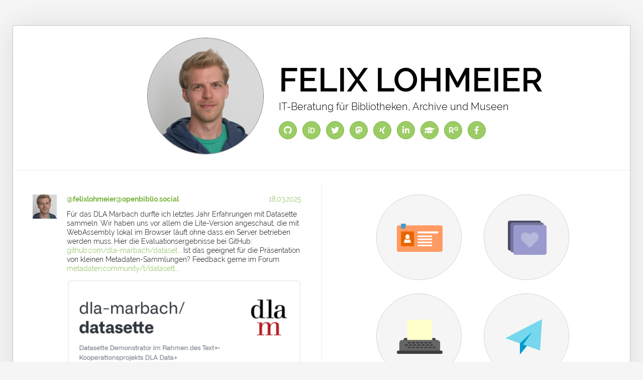

--- FILE ---
content_type: text/html; charset=utf-8
request_url: https://felixlohmeier.de/
body_size: 2439
content:
<!DOCTYPE html>
<!--[if lt IE 7 ]><html class="ie ie6" lang="de"> <![endif]-->
<!--[if IE 7 ]><html class="ie ie7" lang="de"> <![endif]-->
<!--[if IE 8 ]><html class="ie ie8" lang="de"> <![endif]-->
<!--[if (gte IE 9)|!(IE)]><!-->
<html lang="de"> <!--<![endif]-->

<head>
    <meta charset="utf-8" />
    <title>Felix Lohmeier</title>
    <meta name="author" content="Felix Lohmeier" />
    <meta name="keywords" content="felix,lohmeier,bibliotheken,archive,museen,beratung,it,open,culture,consulting,innovation" />
    <meta name="description" content="Persönliche Webseite von Felix Lohmeier" />
    <meta name="viewport" content="width=device-width, initial-scale=1, maximum-scale=1" />
    <meta name="referrer" content="no-referrer">
    <meta http-equiv="Content-Security-Policy" content="default-src 'self'">
    <!-- Font Awesome -->
    <link type="text/css" media="all" href="assets/fonts/font-awesome/css/all.min.css" rel="stylesheet" />
    <!-- Font Raleway -->
    <link type="text/css" media="all" href="assets/fonts/raleway/raleway.css" rel="stylesheet" />
    <!-- Libs CSS -->
    <link type="text/css" media="all" href="assets/css/bootstrap.min.css" rel="stylesheet" />
    <!-- Animate CSS -->
    <link type="text/css" media="all" href="assets/css/animate.css" rel="stylesheet" />
    <!-- Template CSS -->
    <link type="text/css" media="all" href="assets/css/style.css" rel="stylesheet" />
    <link href="assets/css/color-green.css" rel="stylesheet" type="text/css" data-color="color-green" media="all" id="stylesheet-new">
    <!-- Responsive CSS -->
    <link type="text/css" media="all" href="assets/css/respons.css" rel="stylesheet" />
    <!-- Favicons -->
    <link rel="shortcut icon" href="favicon.ico" type="image/x-icon">
</head>
<body>

<!-- Load page -->
<div class="animationload">
    <div class="loader"></div>
</div>
<!-- End load page -->

<div id="wraper">

    <!-- Start Home-header section -->
    <section class="home-header border-bottom padding-block">
        <!-- start container -->
        <div class="container">
            <!-- start row -->
            <div class="row">
                <div class="col-xs-12 col-sm-5 col-lg-5 text-right">
                    <!-- photo -->
                    <div class="foto">
                        <img src="./felix-lohmeier.png" alt="Felix Lohmeier">
                    </div>
                    <!-- end photo -->
                </div>
                <div class="col-xs-12 col-sm-7 col-lg-7">
                    <!-- Name -->
                    <h1 class="title">Felix Lohmeier</h1>
                    <!-- Profession -->
                    <h3 class="sub-title">IT-Beratung für Bibliotheken, Archive und Museen</h3>
                    <!-- social icon -->
                    <div class="social">
                        <ul class="animated" data-animation="fadeIn" data-animation-delay="600">
                            <!-- social icons -->
                            <li><a class="ukie-icons hover-animate" href="https://github.com/felixlohmeier" target="_blank"><i class="fab fa-github"></i></a></li>
                            <li><a class="ukie-icons hover-animate" href="https://orcid.org/0000-0003-3375-4362" target="_blank"><b>i</b><small><b>D</b></small></a></li>
                            <li><a class="ukie-icons hover-animate" href="https://twitter.com/felixlohmeier" target="_blank"><i class="fab fa-twitter"></i></a></li>
                            <li><a class="ukie-icons hover-animate" href="https://openbiblio.social/@felixlohmeier" target="_blank"><i class="fab fa-mastodon"></i></a></li>
                            <li><a class="ukie-icons hover-animate" href="https://www.xing.com/profile/Felix_Lohmeier" target="_blank"><i class="fab fa-xing"></i></a></li>
                            <li><a class="ukie-icons hover-animate" href="https://www.linkedin.com/in/felixlohmeier" target="_blank"><i class="fab fa-linkedin-in"></i></a></li>
                            <li><a class="ukie-icons hover-animate" href="https://scholar.google.de/citations?user=MtumOYYAAAAJ" target="_blank"><i class="fas fa-graduation-cap"></i></a></li>
                            <li><a class="ukie-icons hover-animate" href="https://www.researchgate.net/profile/Felix_Lohmeier2" target="_blank"><b>Rᴳ</b></a></li>
                            <li><a class="ukie-icons hover-animate" href="https://www.facebook.com/felixlohmeier82" target="_blank"><i class="fab fa-facebook-f"></i></a></li>
                        </ul>
                    </div>
                    <!-- end social icon -->
                </div>
            </div>
            <!-- end row -->
        </div>
        <!-- end container -->
    </section>
    <!-- End Home-header section -->

    <!-- Start Menu section -->
    <nav class="menu-style1">
        <!-- start container -->
        <div class="container">
            <!-- start row -->
            <div class="row">
                <div class="col-xs-12 col-sm-6 col-lg-6 padding-block text-center">

                    <!-- Start Mastodon -->
                    <div class="mastodon-block">
                        <div>
                            <!-- Link zum Beitrag und Datum einfügen -->
                            <a class="mastodon-time" href="https://openbiblio.social/@felixlohmeier/114183799625052399" target="_blank">18.03.2025</a>
                            <div class="mastodon-avatar">
                                <img width="48" height="48" alt="" src="./assets/img/toots/avatar.png" />
                            </div>
                            <div class="mastodon-username">
                                <a class="mastodon-username" href="https://openbiblio.social/@felixlohmeier" target="_blank">@felixlohmeier@openbiblio.social</a>
                            </div>
                        </div>
                        <div>
                            <!-- Inhalt des Beitrags (Seitenquelltext) einfügen -->
                            <p>Für das DLA Marbach durfte ich letztes Jahr Erfahrungen mit Datasette sammeln. Wir haben uns vor allem die Lite-Version angeschaut, die mit WebAssembly lokal im Browser läuft ohne dass ein Server betrieben werden muss. Hier die Evaluationsergebnisse bei GitHub: <a href="https://github.com/dla-marbach/datasette" target="_blank" rel="nofollow noopener noreferrer" translate="no" class="status-link unhandled-link" title="https://github.com/dla-marbach/datasette"><span class="invisible">https://</span><span class="ellipsis">github.com/dla-marbach/dataset</span><span class="invisible">te</span></a>. Ist das geeignet für die Präsentation von kleinen Metadaten-Sammlungen? Feedback gerne im Forum <a href="https://metadaten.community/t/datasette-lite-fuer-webpraesentation-von-metadaten/705" target="_blank" rel="nofollow noopener noreferrer" translate="no" class="status-link unhandled-link" title="https://metadaten.community/t/datasette-lite-fuer-webpraesentation-von-metadaten/705"><span class="invisible">https://</span><span class="ellipsis">metadaten.community/t/datasett</span><span class="invisible">e-lite-fuer-webpraesentation-von-metadaten/705</span></a>.</p>
                        </div>
                        <div>
                            <p>
                                <!-- Vorschaubild in assets/img/toots/ ablegen und einfügen -->
                                <a href="https://github.com/dla-marbach/datasette" target="_blank">
                                <img width="100%" src="./assets/img/toots/dla-datasette.png">
                                </a>
                            </p>
                        </div>
                    </div>
                    <!-- End Mastodon -->

                </div>
                <div class="col-xs-12 col-sm-6 col-lg-6 padding-block border-left">

                    <!-- start menu block (resume) -->
                    <a href="lebenslauf.html" class="menu-li">
                        <!-- img menu block -->
                        <span class="foto">
                            <img src="./assets/img/menu/profile.png" class="menu-img" data-img-name="profile" alt="Lebenslauf">
                        </span>
                        <!-- name menu block -->
                        <span class="name">Tabellarischer Lebenslauf</span>
                    </a>
                    <!-- end menu block (resume) -->

                    <!-- start menu block (portfolio) -->
                    <a href="praesentationen.html" class="menu-li">
                        <!-- img menu block -->
                        <span class="foto">
                            <img src="./assets/img/menu/portfolio.png" class="menu-img" data-img-name="portfolio" alt="Präsentationen">
                        </span>
                        <!-- name menu block -->
                        <span class="name">Präsentationen</span>
                    </a>
                    <!-- end menu block (portfolio) -->

                    <!-- start menu block (blog) -->
                    <a href="publikationen.html" class="menu-li">
                        <!-- img menu block -->
                        <span class="foto">
                            <img src="./assets/img/menu/blog.png" class="menu-img" data-img-name="blog" alt="Publikationen">
                        </span>
                        <!-- name menu block -->
                        <span class="name">Publikationen</span>
                    </a>
                    <!-- end menu block (portfolio) -->

                    <!-- start menu block (contact) -->
                    <a href="kontakt.html" class="menu-li">
                        <!-- img menu block -->
                        <span class="foto">
                            <img src="./assets/img/menu/contact.png" class="menu-img" data-img-name="contact" alt="Kontakt">
                        </span>
                        <!-- name menu block -->
                        <span class="name">Kontakt</span>
                    </a>
                    <!-- end menu block (contact) -->
                </div>
            </div>
            <!-- end row -->
        </div>
        <!-- end container -->
    </nav>
    <!-- End Menu section -->

    <!-- Start Footer section -->
    <footer class="footer">
        <!-- start container -->
        <div class="container">
            <!-- start row -->
            <div class="row text-center">
                <!-- start phone number -->
                <div class="col-xs-12 col-sm-6 col-lg-3">
                    <a href="tel:+49-179-6605650" class="hover-animate">
                        <span class="ukie-icons"><i class="fas fa-phone"></i></span>+49 (0)179 6605650
                    </a>
                </div>
                <!-- end phone number -->
                <!-- start email -->
                <div class="col-xs-12 col-sm-6 col-lg-3">
                    <a href="mailto:mail@felixlohmeier.de" class="hover-animate">
                        <span class="ukie-icons hover-animate"><i class="fas fa-paper-plane"></i></span>mail@felixlohmeier.de
                    </a>
                </div>
                <!-- end email -->
                <!-- start address -->
                <div class="col-xs-12 col-sm-6 col-lg-3">
                    <a href="geo:53.2650;9.8495" class="hover-animate">
                        <span class="ukie-icons hover-animate"><i class="fas fa-map-marker-alt"></i></span>Handeloher Str. 50c, Handeloh
                    </a>
                </div>
                <!-- end address -->
                <!-- start Copyright -->
                <div class="col-xs-12 col-sm-6 col-lg-3">
                        <a href="kontakt.html" class="hover-animate">
                            <span class="ukie-icons hover-animate"><i class="fas fa-home"></i></span>Impressum/Datenschutz
                        </a>
                </div>
                <!-- end Copyright -->
            </div>
            <!-- end row -->
        </div>
        <!-- end container -->
    </footer>
    <!-- End Footer section -->

</div>

<!-- Scroll to Top -->
<a href="#" class="btn scrollToTop"><i class="fas fa-angle-up"></i></a>
<!-- End Scroll to Top -->

<!-- Scripts -->
<script src="assets/js/jquery-1.11.2.min.js" type="text/javascript"></script>
<script src="assets/js/jquery.appear.js" type="text/javascript"></script>
<script src="assets/js/scripts.js" type="text/javascript"></script>

</body>
</html>


--- FILE ---
content_type: text/css; charset=utf-8
request_url: https://felixlohmeier.de/assets/fonts/raleway/raleway.css
body_size: -77
content:
/* raleway-300 - latin */
@font-face {
  font-family: 'Raleway';
  font-style: normal;
  font-weight: 300;
  src: url('raleway-v12-latin-300.eot'); /* IE9 Compat Modes */
  src: local('Raleway Light'), local('Raleway-Light'),
       url('raleway-v12-latin-300.eot?#iefix') format('embedded-opentype'), /* IE6-IE8 */
       url('raleway-v12-latin-300.woff2') format('woff2'), /* Super Modern Browsers */
       url('raleway-v12-latin-300.woff') format('woff'), /* Modern Browsers */
       url('raleway-v12-latin-300.ttf') format('truetype'), /* Safari, Android, iOS */
       url('raleway-v12-latin-300.svg#Raleway') format('svg'); /* Legacy iOS */
}

/* raleway-regular - latin */
@font-face {
  font-family: 'Raleway';
  font-style: normal;
  font-weight: 400;
  src: url('raleway-v12-latin-regular.eot'); /* IE9 Compat Modes */
  src: local('Raleway'), local('Raleway-Regular'),
       url('raleway-v12-latin-regular.eot?#iefix') format('embedded-opentype'), /* IE6-IE8 */
       url('raleway-v12-latin-regular.woff2') format('woff2'), /* Super Modern Browsers */
       url('raleway-v12-latin-regular.woff') format('woff'), /* Modern Browsers */
       url('raleway-v12-latin-regular.ttf') format('truetype'), /* Safari, Android, iOS */
       url('raleway-v12-latin-regular.svg#Raleway') format('svg'); /* Legacy iOS */
}

/* raleway-500 - latin */
@font-face {
  font-family: 'Raleway';
  font-style: normal;
  font-weight: 500;
  src: url('raleway-v12-latin-500.eot'); /* IE9 Compat Modes */
  src: local('Raleway Medium'), local('Raleway-Medium'),
       url('raleway-v12-latin-500.eot?#iefix') format('embedded-opentype'), /* IE6-IE8 */
       url('raleway-v12-latin-500.woff2') format('woff2'), /* Super Modern Browsers */
       url('raleway-v12-latin-500.woff') format('woff'), /* Modern Browsers */
       url('raleway-v12-latin-500.ttf') format('truetype'), /* Safari, Android, iOS */
       url('raleway-v12-latin-500.svg#Raleway') format('svg'); /* Legacy iOS */
}

/* raleway-600 - latin */
@font-face {
  font-family: 'Raleway';
  font-style: normal;
  font-weight: 600;
  src: url('raleway-v12-latin-600.eot'); /* IE9 Compat Modes */
  src: local('Raleway SemiBold'), local('Raleway-SemiBold'),
       url('raleway-v12-latin-600.eot?#iefix') format('embedded-opentype'), /* IE6-IE8 */
       url('raleway-v12-latin-600.woff2') format('woff2'), /* Super Modern Browsers */
       url('raleway-v12-latin-600.woff') format('woff'), /* Modern Browsers */
       url('raleway-v12-latin-600.ttf') format('truetype'), /* Safari, Android, iOS */
       url('raleway-v12-latin-600.svg#Raleway') format('svg'); /* Legacy iOS */
}

/* raleway-700 - latin */
@font-face {
  font-family: 'Raleway';
  font-style: normal;
  font-weight: 700;
  src: url('raleway-v12-latin-700.eot'); /* IE9 Compat Modes */
  src: local('Raleway Bold'), local('Raleway-Bold'),
       url('raleway-v12-latin-700.eot?#iefix') format('embedded-opentype'), /* IE6-IE8 */
       url('raleway-v12-latin-700.woff2') format('woff2'), /* Super Modern Browsers */
       url('raleway-v12-latin-700.woff') format('woff'), /* Modern Browsers */
       url('raleway-v12-latin-700.ttf') format('truetype'), /* Safari, Android, iOS */
       url('raleway-v12-latin-700.svg#Raleway') format('svg'); /* Legacy iOS */
}


--- FILE ---
content_type: text/css; charset=utf-8
request_url: https://felixlohmeier.de/assets/css/style.css
body_size: 4483
content:
/* ==============================================

Template: ukieCard
Version: 1.0+Mastodon
Author:	Ukieweb, FL

    - General setting
    - Home header
    - Menu section
      - Mastodon (FL, 8.4.2019)
    - Footer section
    - Home section
    - Content
    - Skills section
    - Portfolio
    - Contact
    - Info
    - Pricing
    - Total numbers
    - Animationload
    - Animated setting

================================================ */

/* ------------------
    General setting
--------------------*/
*{
    font-family: 'Raleway', Helvetica, Arial, sans-serif;
    font-weight: 300;
}
body {
    font-size: 16px;
    line-height: 24px;
    margin: 0 auto;
}
h1, h2, h3, h4, h5, h6{
    font-weight: 600;
}
h1 {
    font-size: 66px;
    line-height: 72px;
    margin-top: 48px;
    margin-bottom: 24px;
}
h2 {
    font-size: 41px;
    line-height: 48px;
    margin-top: 48px;
    margin-bottom: 24px;
}
h3 {
    font-size: 20px;
    line-height: 28px;
    margin-top: 24px;
    margin-bottom: 24px;
}
h4 {
    font-size: 16px;
    line-height: 24px;
    margin-top: 24px;
    margin-bottom: 24px;
}
p, ul, ol, pre, table, blockquote {
    margin-top: 12px;
    margin-bottom: 12px;
}
hr {
    border: 1px solid;
    margin: -1px 0;
}
ul ul, ol ol, ul ol, ol ul {
    margin-top: 0;
    margin-bottom: 0;
}
b, strong, em, small, code {
    line-height: 1;
}
table{
    margin: 0;
    padding: 0;
}
sup, sub {
    vertical-align: baseline;
    position: relative;
    top: -0.4em;
}
sub {
    top: 0.4em;
}
a{
    text-decoration: none;
    outline: none;
}
a:hover, a:visited, a:focus, a:active{
    text-decoration: none;
    outline: none;
}
.container {
    padding-right: 0px;
    padding-left: 0px;
}
.hover-animate{
    cursor: pointer;
    -webkit-transition: all 0.5s ease-in-out;
    -moz-transition: all 0.5s ease-in-out;
    -ms-transition: all 0.5s ease-in-out;
    -o-transition: all 0.5s ease-in-out;
    transition: all 0.5s ease-in-out;
}
.text-right{
    text-align: right;
}
.text-left{
    text-align: left;
}
.text-center{
    text-align: center;
}
.font-weight-m{
    font-weight: 500;
}
.social ul{
    padding: 0;
    margin: 12px 0;
}
.social li{
    display: inline-block;
    list-style: none;
}
.ukie-icons {
    display: inline-block;
    font-size: 16px;
    width: 36px;
    height: 36px;
    line-height: 36px;
    text-align: center;
    margin: 0px 7px 7px;
    border-radius: 50%;
    border-style: solid;
    border-width: 1px;
}
.ukie-icons:first-child{
    margin-left: 0px;
}
.ukie-icons:hover{
}
.ukie-icons:visited{
}
.btn{
    border-style: solid;
    border-width: 1px;
    padding: 0px 20px;
    line-height: 38px;
    font-size: 16px;
    border-radius: 50px;
    margin-right: 10px;
    margin-top: 10px;
}
.width-td{
    width: 100px;
}
.width-td1{
    width: 150px;
}
.title-resume{
    margin-bottom: 30px;
}
.title-contact{
    margin-bottom: 30px;
}
.title-blog{
    margin-bottom: 0px;
}
.btn:hover{
}
.btn-color{
}
.btn-color:hover{
}
.block-borderless{
    width: 100%;
    padding: 30px;
}
.block-borderless table{
    width: 100%;
}
.block-borderless table td{
    line-height: 16px;
    padding-bottom: 18px;
}
.block-grey{
    width: 100%;
    border-style: solid;
    border-width: 1px;
    padding: 30px;
}
.block-grey table{
    width: 100%;
}
.block-grey table td{
    line-height: 16px;
    padding-bottom: 18px;
}
.border-bottom{
    border-bottom-width: 1px;
    border-bottom-style: solid;
}
.border-top{
    border-top-width: 1px;
    border-top-style: solid;
}
.border-left{
    border-left-width: 1px;
    border-left-style: solid;
}
.border-right{
    border-right-width: 1px;
    border-right-style: solid;
}
.padding-block{
    padding-top: 24px;
    padding-bottom: 24px;
}
#wraper{
    border-width: 1px;
    border-style: solid;
    margin: 50px auto;
    width: 1230px;
}
.scrollToTop {
    width: 40px;
    height: 40px;
    padding: 0;
    line-height: 40px;
    text-align: center;
    position: fixed;
    bottom: 100px;
    right: 0px;
    display: none;
}


/* ------------------
    Home header
--------------------*/
.home-header .foto{
    border-radius: 50%;
    border-width: 1px;
    border-style: solid;
    width: 232px;
    height: 232px;
    overflow: hidden;
    display: inline-block;
}
.home-header .foto img{
    width: 232px;
    height: 232px;
}
.home-header .title{
    text-transform: uppercase;
    margin-bottom: 0;
}
.home-header .sub-title{
    font-weight: 300;
    margin: 0;
    line-height: 34px;
}
.home-header  .full-length-photo{
    margin-top: 24px;
}


/* ------------------
    Menu section
--------------------*/
.menu{
    padding: 48px 0;
    text-align: center;
}
.menu .menu-li{
    display: inline-block;
    width: 170px;
    margin-left: 20px;
    margin-right: 20px;
}
.menu .menu-li .foto {
    display: block;
}
.menu .menu-li .name{
    text-underline: none;
    margin-top: 13px;
    display: block;
}

.menu-style1{
    padding: 24px 0 24px 0;
    text-align: center;
}
.menu-style1 .menu-li{
    display: inline-block;
    position: relative;
    width: 170px;
    height: 170px;
    margin-left: 20px;
    margin-right: 20px;
    margin-bottom: 20px;
    overflow: hidden;
    border-style: solid;
    border-width: 1px;
    border-radius: 50%;
    border-color: #cccccc;
}
.menu-style1 .menu-li .name{
    text-underline: none;
    top: 0px;
    padding-top: 75px;
    display: block;
    text-align: center;
    width: 170px;
    height: 170px;
    font-size: 21px;
    z-index: 3;
}
.menu-style1 .menu-li .foto{
    display: block;
    overflow: hidden;
    z-index: 4;
    position: relative;
    -webkit-transition: all 0.5s ease-in-out;
    -moz-transition: all 0.5s ease-in-out;
    -ms-transition: all 0.5s ease-in-out;
    -o-transition: all 0.5s ease-in-out;
    transition: all 0.5s ease-in-out;
}
.menu-style1 .menu-li:hover .foto{
    margin-top: -172px;
}

.small-menu{
    margin: 125px 0 40px;
    position: relative;
}
.small-menu .arrow{
    background: url("../img/arrow.png") left top no-repeat;
    width: 300px;
    height: 200px;
    position: absolute;
    top: -35px;
    left: 95px;
}
.small-menu .open-menu{
    font-family: "The Girl Next Door";
    position: absolute;
    font-size: 30px;
    top: 40px;
    left: 130px;;
}
.icons-menu {
    height: 100px;
    margin: 0 auto;
    -webkit-filter: url("#goo");
    position: relative;
}
.icons-menu-button,
.icons-menu-toggle-button {
    position: absolute;
    display: inline-block;
    left: 0;
    top: 0;
    border-radius: 50%;
    width: 70px;
    height: 70px;
    line-height: 70px;
    margin-left: 0;
    margin-top: 0;
    text-align: center;
    border: none;
    outline: none;
}
.icons-menu-button {
    font-size: 30px;
    -webkit-transform: scale(0.95, 0.95);
    transform: scale(0.95, 0.95);
}
a.icons-menu-button {
    border-style: solid;
    border-width: 1px;
}
a.icons-menu-button:hover,
a.icons-menu-button:focus,
.icons-menu-toggle-button:hover{
    border-style: solid;
    border-width: 1px;
}
.icons-menu-toggle-button {
    z-index: 9;
    border-style: solid;
    border-width: 1px;
    font-size: 20px;
}
.icons-menu-items {
    list-style-type: none;
    padding: 0;
    margin: 0;
}
.icons-menu-item {
    display: inline-block;
}


/* ------------------
    Mastodon
    FL, 8.4.2019
--------------------*/

.mastodon-block {
    padding: 0px 25px 0px 78px;
    text-align: left;
    font-size: 14px;
    line-height: 18px;
}

.mastodon-time {
    float:right;
}

.mastodon-avatar {
    position: absolute;
    left: 25px;
}

.mastodon-username {
    white-space: nowrap;
    overflow: hidden;
    text-overflow: ellipsis;
    font-weight: bold;
}

.invisible {
    display: none;
}

.ellipsis::after {
    content: "...";
}


/* ------------------
    Footer section
--------------------*/
.footer{
    line-height: 36px;
    padding: 17px 0;
    border-top-width: 1px;
    border-top-style: solid;
}
.footer a{
}
.footer .ukie-icons{
}
.footer a:hover{
}
.footer a:hover .ukie-icons{
}
.footer .copyright{
}


/* ------------------
    Home section
--------------------*/
.head{
    padding-top: 30px;
    padding-bottom: 30px;
    border-bottom-width: 1px;
    border-bottom-style: solid;
}
.head .title{
    margin: 0;
}
.head .sub-title{
    margin: 0;
    font-weight: 300;
}
.head .logo-page{
    margin-right: 30px;
    float: left;
}
.head .btn-close{
    width: 36px;
    height: 36px;
    margin-top: 16px;
    margin-right: 16px;
    background-image: url("../img/close.svg");
    background-repeat: no-repeat;
    background-position: center;
    background-size: 100%;
    display: inline-block;
    cursor: pointer;
}
.head .btn-close:hover{
    -ms-transform: rotate(270deg);
    -webkit-transform: rotate(270deg);
    transform: rotate(270deg);
}

/* ------------------
    Content
--------------------*/
.content .title{
    margin: 0;
    line-height: 26px;
    margin-bottom: 16px;
}
.content .title1{
    margin: 10px auto;
}

.owl-theme p{
    padding: 0;
    margin: 0;
}
.owl-theme .owl-controls .owl-buttons div {
    width: 35px;
    height: 35px;
    line-height: 33px;
    text-align: center;
    padding: 0;
    display: inline-block;
    zoom: 1;
    margin: 0 10px 0 0;
    border-radius: 50%;
    opacity: 1;
    border-width: 1px;
    border-style: solid;
    font-size: 16px;
    -webkit-transition: all 0.5s ease-in-out;
    -moz-transition: all 0.5s ease-in-out;
    -ms-transition: all 0.5s ease-in-out;
    -o-transition: all 0.5s ease-in-out;
    transition: all 0.5s ease-in-out;
}
.owl-theme .owl-controls .owl-buttons div:hover{
}
.owl-theme .owl-controls {
    margin-top: 20px;
    text-align: left;
}

/* ------------------
    Skills section
--------------------*/
.skills .title{
    margin: 0;
    line-height: 26px;
    margin-bottom: 16px;
}
.skills .title-skills{
    margin-bottom: 30px;
}
.skills .progress-bar-label{
    font-size: 16px;
    font-weight: 300;
    margin-bottom: 10px;
}
.skills .progress-bar{
    border-width: 1px;
    border-style: solid;
    line-height: 8px;
    position: relative;
    box-shadow: none;
}
.skills .progress{
    height: 10px;
    margin-bottom: 24px;
    border-radius: 0;
    border-width: 1px;
    border-style: solid;
    box-shadow: none;
    overflow: visible;
}
.skills .progress-bar span{
    display: block;
    width: 45px;
    height: 45px;
    line-height: 45px;
    text-align: center;
    font-weight: 300;
    position: absolute;
    top: -16px;
    right: -20px;
    border-width: 1px;
    border-style: solid;
    border-radius: 50%;
}
.skills .circle-progress-block{
    text-align: center;
    width: 160px;
    display: inline-block;
    margin-left: 25px;
}
.skills .circle-progress-block input{
    font-size: 21px !important;
    font-weight: 300 !important;
    margin-top: 25px !important;
    margin-left: -135px !important;
    border-radius: 50%;
    width: 110px !important;
    height: 110px !important;
}
.skills .circle-progress{

}
.skills .circle-progress-label{
    font-size: 16px;
    font-weight: 300;
    margin-top: 10px;
    margin-bottom: 24px;
}

/* ------------------
    Portfolio
--------------------*/
.portfolio .mix{
    margin-bottom: 30px;
    padding: 0;
}
.portfolio .within {
    margin-left: 15px;
    margin-right: 15px;
    position: relative;
    border-width: 1px;
    border-style: solid;
}
.portfolio ul,
.portfolio li {
    list-style-type: none;
    padding: 0;
    margin: 0;
    text-align: left;
}
.portfolio li {
    display: inline-block;
    margin: 5px;
    font-size: 16px;
    cursor: pointer;
    line-height: 34px;
    padding: 0 12px;
    border-width: 1px;
    border-style: solid;
}
.portfolio li:hover{
}
.portfolio li.active{
}
.portfolio li:first-child{
    margin-left: 0;
}
.portfolio ul {
    margin-bottom: 30px;
}
.portfolio-item {
    display: none;
}
.portfolio img{
    width: 100%;
}
.portfolio-item .port-item-cont {
    position: absolute;
    top: 0;
    left: 0;
    width: 100%;
    height: 100%;
    text-align: center;
    padding-top: 45%;
    padding-left: 2%;
    padding-right: 2%;
    opacity: 0;
    -webkit-transition: all 0.5s;
    transition: all 0.5s;
}
.portfolio-item:hover .port-item-cont, .portfolio-item .port-item-cont.touch {
    opacity: 1;
    padding-top: 20%;
}
.portfolio-item:hover .within, .portfolio-item .within.touch {
}
.portfolio-item .title{
    margin: 0;
}
.portfolio-item .desc{
    font-weight: 500;
}
.portfolio-item a.view-work {
    font-size: 16px;
    font-weight: 400;
    display: inline-block;
    text-decoration: none;
    padding: 7px 20px;
    border-radius: 50px;
    border-width: 1px;
    border-style: solid;
}
.portfolio-item a.view-work:hover{
}

.podrt-desc {
    max-width: 770px;
    margin: auto;
    border-width: 1px;
    border-style: solid;
}
.podrt-desc p,
.podrt-desc h3 {
    padding: 20px;
    padding-bottom: 0;
}
.podrt-desc h3 {
    margin: 0;
    text-align: left;
    font-weight: 600;
    padding: 0px 0px 24px;
    line-height: 26px;
}
.podrt-desc p {
    margin: 0;
    padding: 16px 0px;
}
.podrt-desc img {
    width: 100%;
    border-bottom-width: 1px;
    border-bottom-style: solid;
}
.podrt-desc td{
    padding: 5px 0;
}
.modal-box-content {
    position: relative;
}
.modal-box-content .text{
    padding: 48px 30px;
}
.mfp-bg{
    opacity: 0.60;
}
.mfp-close-btn-in .mfp-close{
    opacity: 1;
    border-style: solid;
    border-bottom-width: 1px;
    border-left-width: 1px;
    border-top-width: 0;
    border-right-width: 0;
    width: 48px;
    height: 48px;
    text-align: center;
    line-height: 48px;
    padding: 0;
    font-size: 21px;
    cursor: pointer;
    background-image: url('../img/close.svg');
    background-repeat: no-repeat;
    background-size: 30%;
    background-position: center;
}


/* ------------------
    Contact
--------------------*/
.contact-form input{
    width: 100%;
    line-height: 48px;
    padding-left: 18px;
    padding-right: 18px;
    border-width: 1px;
    border-style: solid;
    margin-bottom: 20px;
    outline: none;
}
.contact-form input.error{
}
.contact-form input:focus, .contact-form textarea:focus{
    border-width: 1px;
    border-style: solid;
}
.contact-form input[type="submit"]{
    width: auto;
    height: auto;
    font-size: 16px;
    line-height: 38px;
    float: right;
    margin: 0;
    outline: none;
}
.contact-form .info-message-form{
    line-height: 38px;
    padding-left: 18px;
    padding-right: 68px;
    display: inline-block;
    border-width: 1px;
    border-style: solid;
    min-width: 290px;
    position: relative;
    display: none;
}
.contact-form .info-message-form p{
    padding: 0;
    margin: 0;
}
.contact-form .info-message-form.error{
    display: inline-block;
}
.contact-form .info-message-form.success{
    display: inline-block;
}
.contact-form .info-message-form .close-msg{
    position: absolute;
    right: 12px;
    top: 0px;
}
.contact-form textarea{
    width: 100%;
    height: 100px;
    padding: 18px;
    border-width: 1px;
    border-style: solid;
    margin-bottom: 10px;
    outline: none;
}
.map{
    width: 100%;
    height: 370px;
    border-width: 1px;
    border-style: solid;
}

/* ------------------
    Info
--------------------*/
.info .title{
    margin: 0 auto 30px;
}
.info .circle-block{
    display: inline-block;
    margin-left: 40px;
    margin-right: 40px;
    margin-bottom: 30px;
}
.info .circle-block .icon{
    width: 150px;
    height: 150px;
    line-height: 150px;
    text-align: center;
    font-size: 50px;
    border-style: solid;
    border-width: 1px;
    border-radius: 50%;
    display: block;
    margin-bottom: 24px;

}
.info .circle-block .name{
    font-weight: 400;
}
.info .circle-block:hover .icon{
}

/* ------------------
    Pricing
--------------------*/
.pricing .title{
    margin: 0 auto 30px;
}
.table-pricing{
    width: 100%;
}
.table-pricing .header-pricing{
    font-size: 16px;
    line-height: 56px;
    font-weight: 700;
    border-width: 1px;
    border-style: solid;
}
.table-pricing.best-pricing .header-pricing{
}
.table-pricing .price-pricing{
    line-height: 80px;
    font-size: 41px;
    font-weight: 700;
    border-top-width: 0px;
    border-bottom-width: 1px;
    border-left-width: 1px;
    border-right-width: 1px;
    border-style: solid;
}
.table-pricing.best-pricing .price-pricing{
}
.table-pricing .price-pricing sup{
    font-weight: 700;
}
.table-pricing .properties-pricing ul{
    margin: 0;
    padding: 0;
}
.table-pricing .properties-pricing li{
    list-style: none;
    line-height: 38px;
    border-top-width: 0px;
    border-bottom-width: 1px;
    border-left-width: 1px;
    border-right-width: 1px;
    border-style: solid;
    margin: 0;
    padding: 0;
    text-align: left;
    padding-left: 18px;
}
.table-pricing .properties-pricing li:last-child{
    border-bottom-width: 0px;
}
.table-pricing .properties-pricing .arrow-check{
    margin-right: 10px;
}
.table-pricing .footer-pricing{
    padding: 10px 0 20px;
    border-width: 1px;
    border-style: solid;
}

/* ------------------
    Blog
--------------------*/
.blog .post{
    border-bottom-width: 1px;
    border-bottom-style: solid;
    padding-bottom: 48px;
    margin-bottom: 48px;
}
.blog .post.last, .blog .post.one-post{
    border: 0;
    padding-bottom: 0;
    margin-bottom: 48px;
}
.blog .post .photo{
    border-width: 1px;
    border-style: solid;
    overflow: hidden;
}
.blog .post .photo img{
    width: 100%;
    position: relative;
    webkit-transition: all 0.5s ease-out;
    -moz-transition: all 0.5s ease-out;
    -o-transition: all 0.5s ease-out;
    transition: all 0.5s ease-out;
}
.blog .post .photo:hover img{
    -webkit-transform: scale(1.1);
    -moz-transform: scale(1.1);
    transform: scale(1.1);
}
.blog .post .video{
    width: 100%;
}
.blog .post iframe{
    width: 100%;
    height: 372px;
}
.blog .post .txt-quote{
    width: 100%;
    padding: 30px;
    border-style: solid;
    border-width: 1px;
    font-weight: 500;
}
.blog .post .txt-quote:before{
    content: '\f10e'; /* FontAwesome char code inside the '' */
    font-family: 'Font Awesome 5 Free'; /* FontAwesome or whatever */
    display: inline-block;
    width: 1.2em; /* same as padding-left set on li */
    margin-right: 8px; /* same as padding-left set on li */
}
.post .entry-byline{
    margin: 10px 0 15px;
    font-size: 14px;
    font-weight: 600;
}
.post .entry-byline .fa{
    margin-right: 5px;
}
.post .entry-byline a{
    font-size: 14px;
    font-weight: 600;
}
.post .entry-byline span, .post .entry-byline time{
    font-size: 14px;
    font-weight: 600;
}
.post .entry-byline .right-border{
    border-right-style: solid;
    border-right-width: 1px;
    padding-right: 16px;
    margin-right: 16px;
}
.blog .post-pagination{
    width: 100%;
    margin-top: 48px;
    padding-top: 24px;
    border-top-style: solid;
    border-top-width: 1px;
}
.blog .post-pagination .pre{
    float: left;
}
.blog .post-pagination .next{
    float: right;
}

.blog .post-comments{
    margin-top: 24px;
}
.blog .post-comments h3{
    margin: 0;
    padding: 5px 0;
    margin-bottom: 24px;
    border-bottom-style: solid;
    border-bottom-width: 1px;
}
.blog .post-comments .user-img{
    width: 100%;
}
.blog .post-comments .user-name{
    font-size: 16px;
    line-height: 20px;
    margin-top: 5px;
    margin-bottom: 20px;
}
.blog .post-comment-txt{
    padding: 20px;
    margin-bottom: 20px;
    border-style: solid;
    border-width: 1px;
    position: relative;
}
.blog .post-comment-txt:after, .blog .post-comment-txt:before {
    right: 100%;
    top: 25%;
    border: solid transparent;
    content: " ";
    height: 0;
    width: 0;
    position: absolute;
    pointer-events: none;
}
.blog .post-comment-txt:after {
    border-width: 8px;
    margin-top: -8px;
}
.blog .post-comment-txt:before {
    border-width: 9px;
    margin-top: -9px;
}
.blog .reply-post{
    margin-left: 20px;
}
.blog .post-comment-txt .comment-time{
    font-weight: 600;
    float: left;
    display: block;
}
.blog .post-comment-txt .reply{
    text-align: right;
    float: right;
    display: block;
}
.blog .post-comment-txt .comment-reply-link{
    font-weight: 600;
}
.blog .leave-comment{
    margin-top: 18px;
}
.blog .leave-comment h3{
    margin: 0;
    padding: 5px 0;
    margin-bottom: 24px;
    border-bottom-style: solid;
    border-bottom-width: 1px;
}
.blog .leave-comment .input-contact{
    width: 100%;
    line-height: 48px;
    padding-left: 18px;
    padding-right: 18px;
    border-width: 1px;
    border-style: solid;
    margin-bottom: 20px;
    outline: none;
}
.blog .leave-comment textarea {
    height: 100px;
    padding: 18px;
    line-height: 20px!important;
}
.blog .leave-comment .btn{
    margin: 0;
}


/* ------------------
    Widget
--------------------*/
.widget{
    width: 100%;
    padding: 30px;
    border-style: solid;
    border-width: 1px;
    margin-bottom: 48px;
}
.widget-title{
    font-size: 16px;
    line-height: 24px;
    font-weight: 500;
    margin: 0;
    margin-bottom: 15px;
}
.widget ul{
    margin: 0;
    padding: 0;
}

.widget li{
    list-style: none;
    font-size: 16px;
    border-top-style: solid;
    border-top-width: 1px;
    padding: 10px 0;
}
.widget a:hover{
    -webkit-transition: all 0.5s ease-in-out;
    -moz-transition: all 0.5s ease-in-out;
    -ms-transition: all 0.5s ease-in-out;
    -o-transition: all 0.5s ease-in-out;
    transition: all 0.5s ease-in-out;
}
.widget li:last-child{
    padding-bottom: 0px;
}

.widget_categories li:before {
    content: '\f192'; /* FontAwesome char code inside the '' */
    font-family: 'Font Awesome 5 Free'; /* FontAwesome or whatever */
    display: inline-block;
    width: 1.2em; /* same as padding-left set on li */
    margin-right: 8px; /* same as padding-left set on li */
}

.widget_tag_cloud{
    padding: 0px;
    border: 0;
}
.widget_tag_cloud .tagcloud a{
    display: inline-block;
    margin: 5px;
    font-size: 16px;
    cursor: pointer;
    line-height: 34px;
    padding: 0 12px;
    border-width: 1px;
    border-style: solid;
}

.widget_follow_us li{
    list-style: none;
    font-size: 16px;
    border: 0;
    display: inline-block;
    padding: 0;
}
.widget_follow_us .widget-title{
    padding-bottom: 15px;
    border-bottom-width: 1px;
    border-bottom-style: solid;
}

.widget-banners .widget-title{
    padding-bottom: 15px;
    border-bottom-width: 1px;
    border-bottom-style: solid;
}
.widget-banners .widget-img{
    margin-top: 24px;
    width: 100%;
    height: auto;
    overflow: hidden;
    border-style: solid;
    border-width: 1px;
}

/* ------------------
    Search
--------------------*/
.head.search-head{
    border-bottom-width: 1px;
    border-bottom-style: solid;
}
.head.search-head .btn-close{
    background-image: url("../img/close-white.svg");
}
.head.search-head .btn-search{
    width: 36px;
    height: 36px;
    margin-top: 16px;
    margin-right: 16px;
    background-color: transparent;
    background-image: url("../img/search.svg");
    background-repeat: no-repeat;
    background-position: center;
    background-size: 100%;
    border: 0;
    display: inline-block;
    cursor: pointer;
    position: absolute;
}
.head.search-head .search-input{
    border: 0;
    border-bottom-style: solid;
    border-bottom-width: 1px;
    font-size: 41px;
    line-height: 41px;
    font-weight: bold;
    width: 90%;
    outline: none;
    margin: 4px 3% 0;
}
.search-text-block{
    border-style: solid;
    border-width: 1px;
    text-align: center;
}
.search-text-block h3{
    font-weight: bold;
}
.search-text-block .text-grey{
    font-weight: bold;
}
.search-result{
    margin: 30px 0;
}
.search-result h3{
    margin: 0;
}

/* ------------------
    Pagination
--------------------*/
.pagination .page-numbers{
    border-width: 1px;
    border-style: solid;
    text-decoration: none;
    padding: 5px 12px;
    margin: 10px 1px;
    -webkit-transition: all 0.5s ease;
    -moz-transition: all 0.5s ease;
    -o-transition: all 0.5s ease;
    transition: all 0.5s ease;
}
.pagination .dots {
    border: 0;
    margin: 0;
    padding: 0 5px;
}

/* ------------------
    Total numbers
--------------------*/
.total-numbers{
    text-align: left;
}
.total-numbers .iconspace{
    display: block;
    float: left;
    width: 80px;
    height: 60px;
    line-height: 60px;
    font-size: 30px;
    text-align: center;
    border-width: 1px;
    border-style: solid;
    position: relative;
}
.total-numbers .iconspace:after, .total-numbers .iconspace:before {
    left: 100%;
    top: 50%;
    border: solid transparent;
    content: " ";
    height: 0;
    width: 0;
    position: absolute;
    pointer-events: none;
}
.total-numbers .iconspace:after {
    border-width: 7px;
    margin-top: -7px;
}
.total-numbers .iconspace:before {
    border-width: 8px;
    margin-top: -8px;
}
.total-numbers .info-text{
    line-height: 34px;
    margin: 0 0 0 20px;
    float: left;
}
.total-numbers .sum{
    font-size: 41px;
    font-weight: 700;
    display: block;
}

/* ------------------
    Animationload
--------------------*/
.animationload {
    position: fixed;
    top: 0;
    left: 0;
    right: 0;
    bottom: 0;
    z-index: 999999;
}
.loader {
    position: absolute;
    top: 50%;
    left: 50%;
    margin: -100px 0 0 -100px;
    width: 200px;
    height: 200px;
    background-image: url("../img/loading.gif");
    background-position: center;
    background-repeat: no-repeat;
}

/* ------------------
    Animated setting
--------------------*/
.animated{
    visibility: hidden;
}
.visible{
    visibility: visible;
}


--- FILE ---
content_type: text/css; charset=utf-8
request_url: https://felixlohmeier.de/assets/css/color-green.css
body_size: 1295
content:
/* ==============================================

Template: ukieCard
Version: 1.0
Author:	Ukieweb

================================================ */

/* ------------------
    General setting
--------------------*/
body {
    color: #000000;
    background-color: #f5f5f5;
}
a{
    color: #7cb342;
}
a:visited{
    color: #7cb342;
}
a:hover, a:focus, a:active{
    color: #9ccc65;
}
.ukie-icons {
    border-color: #7cb342;
    background-color: #9ccc65;
    color: #ffffff;
}
.ukie-icons:hover{
    background-color: #7cb342;
    color: #ffffff;
}
.ukie-icons:visited{
    color: #ffffff;
}
.btn{
    background-color: #f5f5f5;
    color: #000000;
    border-color: #d1d1d1;
}
.btn:hover{
    background-color: #d1d1d1;
    color: #ffffff;
}
.btn:visited{
    color: #ffffff;
}
.btn-color{
    border-color: #7cb342;
    background-color: #9ccc65;
    color: #ffffff;
}
.btn-color:hover{
    background-color: #7cb342;
    color: #ffffff;
}
.btn-color:visited{
    color: #ffffff;
}
.block-grey{
    background-color: #fdfdfd;
    border-color: #dfdfdf;
}
.block-borderless{
    background-color: #fdfdfd;
    border-color: #dfdfdf;
}
.border-bottom{
    border-bottom-color: #ededed;
}
.border-top {
    border-top-color: #ededed;
}
.border-left {
    border-left-color: #ededed;
}
.border-right {
    border-right-color: #ededed;
}
#wraper{
    border-color: #c6c6c6;
    background-color: #ffffff;
    box-shadow: 0px 0px 50px rgba(0, 0, 0, 0.1);
}


/* ------------------
    Home header
--------------------*/
.home-header .foto{
    border-color: #6e6e6e;
}

/* ------------------
    Menu section
--------------------*/
.menu .menu-li .name{
    color: #000000;
}
.menu-style1 .menu-li .foto{
    border-color: #cccccc;
}
.menu-style1 .menu-li .name{
    border-color: #ccc;
    background-color: #f5f5f5;
    color: #222;
}
.menu-style1 .menu-li{
    border-color: #cccccc;
}

.icons-menu-button,
.icons-menu-toggle-button {
    color: #fff;
}
.icons-menu-button:hover,
.icons-menu-toggle-button:hover {
    color: #fff;
}
.icons-menu-button {
    background-color: #9ccc65;
    color: #ffffff;
}
a.icons-menu-button {
    color: #ffffff;
    border-color: #7cb342;
}
a.icons-menu-button:hover,
a.icons-menu-button:focus,
.icons-menu-toggle-button:hover{
    color: #ffffff;
    background-color: #7cb342;
    border-color: #7cb342;
}
.icons-menu-toggle-button {
    background-color: #9ccc65;
    border-color: #7cb342;
}

/* ------------------
    Footer section
--------------------*/
.footer{
    border-top-color: #C6C6C6;
}
.footer .ukie-icons{
    border-color: #d6d6d6;
    background-color: #f5f5f5;
    color: #d6d6d6;
}
.footer a:hover .ukie-icons{
    border-color: #7cb342;
    background-color: #9ccc65;
    color: #ffffff;
}
.footer .copyright{
    color: #c5c5c5;
}
.footer a{
    color: #000000
}
.footer a:hover{
    color: #9ccc65
}


/* ------------------
    Home section
--------------------*/
.head{
    border-bottom-color: #C6C6C6;
}

/* ------------------
    Content
--------------------*/
.owl-theme .owl-controls .owl-buttons div {
    background-color: #f5f5f5;
    color: #c8c8c8;
    border-color: #c8c8c8;
}
.owl-theme .owl-controls .owl-buttons div:hover{
    color: #ffffff;
    border-color: #7cb342;
    background-color: #9ccc65;
}

/* ------------------
    Skills section
--------------------*/
.skills .progress-bar{
    background-color: #9ccc65;
    border-color: #7cb342;
}
.skills .progress{
    background-color: #f5f5f5;
    border-color: #dfdfdf;
}
.skills .progress-bar span{
    color: #000000;
    background: #fff;
    border-color: #d6d6d6;
}
.skills .circle-progress input{
    color: #9ccc65 !important;
}
.skills .circle-progress-block input{
    border: 1px solid #e3e3e3 !important;
    color: #9ccc65 !important;
}

/* ------------------
    Portfolio
--------------------*/
.portfolio .within {
    border-color: #959595;
}
.portfolio li {
    color: #000000;
    border-color: #dfdfdf;
    background-color: #fcfcfc;
}
.portfolio li:hover{
    border-color: #7cb342;
}
.portfolio li.active{
    border-color: #7cb342;
    color: #ffffff;
    background-color: #9ccc65;
}
.portfolio-item .port-item-cont {
    background: rgba(156, 204, 101, 0.90);
}
.portfolio-item:hover .within, .portfolio-item .within.touch {
    border-color: #7cb342;
}
.portfolio-item .title{
    color: #fff;
}
.portfolio-item .desc{
    color: #fff;
}
.portfolio-item a.view-work {
    background-color: #ffffff;
    color: #000000;
    border-color: #7cb342;
}
.portfolio-item a.view-work:hover{
    background-color: #7cb342;
    color: #ffffff;
}

.podrt-desc {
    background-color: #fff;
    border-color: #959595;
    box-shadow: 0px 0px 50px #D2D2D2;
}
.podrt-desc img {
    border-bottom-color: #959595;
}
.mfp-bg{
    background-color: #ffffff;
}
.mfp-close-btn-in .mfp-close{
    background-color: #fff;
    border-color: #959595;
}


/* ------------------
    Contact
--------------------*/
.contact-form input{
    border-color: #dfdfdf;
}
.contact-form input.error{
    border: 1px solid #d61516;
}
.contact-form input:focus, .contact-form textarea:focus{
    border-color: #7cb342;
}
.contact-form input[type="submit"]{
    border-color: #7cb342;
}
.contact-form .info-message-form{
    background-color: #ffffff;
    border-color: #dfdfdf;
    color: #dfdfdf;
}
.contact-form .info-message-form.error{
    background-color: #ff5151;
    border-color: #d61516;
    color: #ffffff;
}
.contact-form .info-message-form.success{
    background-color: #5bb433;
    border-color: #00690b;
    color: #ffffff;
}
.contact-form textarea{
    border-color: #dfdfdf;
}
.map{
    border-color: #dfdfdf;
}

/* ------------------
    Info
--------------------*/
.info .circle-block .icon{
    color: #9ccc65;
    border-color: #e9e9e9;
}
.info .circle-block:hover .icon{
    border-color: #7cb342;
}
.info .circle-block .name{
    color: #000000
}
.info .circle-block:hover .name{
    color: #9ccc65
}

/* ------------------
    Pricing
--------------------*/
.table-pricing .header-pricing{
    border-color: #dfdfdf;
    background-color: #fcfcfc;
}
.table-pricing.best-pricing .header-pricing{
    color: #ffffff;
    background-color: #9ccc65;
    border-color: #7cb342;
}
.table-pricing .price-pricing{
    border-color: #dfdfdf;
}
.table-pricing.best-pricing .price-pricing{
    color: #9ccc65;
}
.table-pricing .properties-pricing li{
    border-color: #dfdfdf;
    border-bottom-color: #f5f5f5;
}
.table-pricing .properties-pricing .arrow-check{
    color: #9ccc65;
}
.table-pricing .footer-pricing{
    border-color: #dfdfdf;
}

/* ------------------
    Blog
--------------------*/
.blog .post{
    border-bottom-color: #ededed;
}
.blog .post .photo{
    border-color: #959595;
}
.blog .post .txt-quote{
    border-color: #ededed;
    background-color: #fdfdfd;
}
.blog .post .txt-quote:before{
    color: #9ccc65;
}
.post .entry-byline .fa{
    color: #9ccc65;
}
.post .entry-byline .right-border{
    border-right-color: #ededed;
}
.blog .post-pagination{
    border-top-color: #ededed;
}
.blog .post-comments h3{
    border-bottom-color: #ededed;
}
.blog .post-comment-txt{
    border-color: #ededed;
}
.blog .post-comment-txt:after {
    border-color: rgba(255, 255, 255, 0);
    border-right-color: #ffffff;
}
.blog .post-comment-txt:before {
    border-color: rgba(237, 237, 237, 0);
    border-right-color: #ededed;
}
.blog .post-comment-txt .comment-reply-link{
    color: #000000;
}
.blog .post-comment-txt .comment-reply-link:hover{
    color: #9ccc65;
}
.blog .post-comment-txt .comment-reply-link .fa{
    color: #9ccc65;
}
.blog .leave-comment h3{
    border-bottom-color: #ededed;
}
.blog .leave-comment .input-contact{
    border-color: #dfdfdf;
}

/* ------------------
    Widget
--------------------*/
.widget{
    border-color: #ededed;
    background-color: #fdfdfd;
}

.widget li{
    border-top-color: #ededed;
}

.widget_categories li:before {
    color: #9ccc65;
}

.widget_tag_cloud .tagcloud a{
    color: #000000;
    border-color: #dfdfdf;
    background-color: #fcfcfc;
}

.widget_tag_cloud .tagcloud a:hover{
    border-color: #7cb342;
    color: #ffffff;
    background-color: #9ccc65;
}
.widget_follow_us li a,
.widget_follow_us li a:hover{
    color: #ffffff;
}
.widget_follow_us .widget-title{
    border-bottom-color: #ededed;
}
.widget-banners .widget-title{
    border-bottom-color: #ededed;
}
.widget-banners .widget-img{
    border-color: #dfdfdf;
}

/* ------------------
    Search
--------------------*/
.head.search-head{
    background-color: #9ccc65;
    border-bottom-color: #7cb342;
}
.head.search-head .search-input{
    background-color: transparent;
    border-bottom-color: #ffffff;
    color: #ffffff;
}
.head.search-head input::-webkit-input-placeholder {
    color: #ffffff;
}
.head.search-head input:-moz-placeholder {
    color: #ffffff;
}
.head.search-head input::-moz-placeholder {
    color: #ffffff;
}
.head.search-head input:-ms-input-placeholder {
    color: #ffffff;
}
.search-text-block{
    border-color: #dfdfdf;
}
.search-text-block .text-grey{
    color: #b4b4b4;
}

/* ------------------
    Pagination
--------------------*/
.pagination .page-numbers{
    border-color: #dfdfdf;
    color: #000000;
}
.pagination .page-numbers.current {
    background-color: #9ccc65;
    border-color: #7cb342;
    color: #fff;
}
.pagination .page-numbers:hover{
    border-color: #7cb342;
}

/* ------------------
    Total numbers
--------------------*/
.total-numbers .iconspace{
    color: #9ccc65;
    border-color: #dfdfdf;
}
.total-numbers .iconspace:after {
    border-color: rgba(255, 255, 255, 0);
    border-left-color: #fff;
}
.total-numbers .iconspace:before {
    border-color: rgba(223, 223, 223, 0);
    border-left-color: #dfdfdf;
}

/* ------------------
    Animationload
--------------------*/
.animationload {
    background-color: #ffffff;
}


--- FILE ---
content_type: text/css; charset=utf-8
request_url: https://felixlohmeier.de/assets/css/respons.css
body_size: -44
content:
@media (max-width: 1230px) {
    #wraper{
        width: 100%;
    }
}

@media (max-width: 991px) {
    .row{
        margin-left: 0;
        margin-right: 0;
    }
    .menu .menu-li {
        margin-bottom: 20px;
    }
    .footer .col-sm-6{
        text-align: left;
        margin: 5px 0;
    }
    .col-xs-12, .col-sm-12{
        margin-bottom: 30px;
    }
    .col-xs-12:last-child, .col-sm-12:last-child{
        margin-bottom: 0px;
    }
}

@media (max-width: 768px) {
    #wraper{
        font-size: 14px;
        margin-top: 0;
        margin-bottom: 0;
    }
    .home-header{
        text-align: center;
    }
    .home-header .foto{
        display: block;
        margin: 0 auto;
    }
    .home-header .title{
        margin-top: 0px;
        font-size: 36px;
        line-height: 40px;
    }
    .home-header .sub-title {
        line-height: 28px;
        font-size: 20px;
    }
    .head .logo-page {
        margin-right: 10px;
    }
    .head .title {
        font-size: 32px;
        line-height: 38px;
    }
    .head .sub-title {
        font-size: 12px;
        line-height: 18px;
    }
    .block-grey {
        padding: 20px 10px;
        font-size: 14px;
    }
    .block-borderless {
        padding: 20px 10px;
        font-size: 14px;
    }
    .skills .circle-progress-block {
        display: block;
        margin: 0 auto;
    }
    .footer .col-sm-6, .footer .col-xs-12{
        text-align: center;
    }
}

@media (max-width: 625px) {
    .blog .post-user-info{
        width: 100%;
    }
    .blog .post-comment-txt{
        width: 100%;
    }
    .blog .post-comment-txt:after, .blog .post-comment-txt:before {
        border: 0;
    }
    .blog .post iframe{
        height: 197px;
    }
}


--- FILE ---
content_type: application/javascript; charset=utf-8
request_url: https://felixlohmeier.de/assets/js/scripts.js
body_size: 823
content:
/*
 Author: Ukieweb
 Template: ukieCard
 Version: 1.0
 URL: http://themeforest.net/user/UkieWeb
 */

$(document).ready(function(){

    "use strict";


    /*
     ----------------------------------------------------------------------
     Preloader
     ----------------------------------------------------------------------
     */
    $(".loader").delay(400).fadeOut();
    $(".animationload").delay(400).fadeOut("fast");


    /*
     ----------------------------------------------------------------------
     Scroll
     ----------------------------------------------------------------------
     */
    //Check to see if the window is top if not then display button
    $(window).scroll(function(){
        if ($(this).scrollTop() > 400) {
            $('.scrollToTop').fadeIn();
        } else {
            $('.scrollToTop').fadeOut();
        }
    });
    //Click event to scroll to top
    $('.scrollToTop').click(function(){
        $('html, body').animate({scrollTop : 0},800);
        return false;
    });


    /*
     ----------------------------------------------------------------------
     Animated menu
     ----------------------------------------------------------------------
     */
    $('.menu .menu-img').hover(function() {

        var $div = $(this);
        var img = document.createElement('img');
        var img_name = $div.attr("data-img-name");
        img.src = "./assets/img/menu/" + img_name + ".gif?t=" + new Date().getTime();

        $(img).load(function(){
            $div.attr("src",img.src);
        });

    }, function(){

        var $div = $(this);
        var img_name = $div.attr("data-img-name");
        var src = "./assets/img/menu/" + img_name + ".png";
        $div.attr("src",src);

    });

    /*
     ----------------------------------------------------------------------
     Animation
     ----------------------------------------------------------------------
     */
    $('.animated').appear(function() {
        var elem = $(this);
        var animation = elem.data('animation');
        if ( !elem.hasClass('visible') ) {
            var animationDelay = elem.data('animation-delay');
            if ( animationDelay ) {
                setTimeout(function(){
                    elem.addClass( animation + " visible" );
                }, animationDelay);
            } else {
                elem.addClass( animation + " visible" );
            }
        }
    });

    /*
     ----------------------------------------------------------------------
     Progress Bars
     ----------------------------------------------------------------------
     */
    $('.progress-bar').on('inview', function (event, isInView) {
        if (isInView) {
            $(this).css('width',  function() {
                return ($(this).attr('aria-valuenow')+'%');
            });
        }
    });


    $('.dial').on('inview', function (event, isInView) {
        if (isInView) {
            var $this = $(this);
            var myVal = $this.attr("value");
            var color = $this.attr("data-color");
            $this.knob({
                readOnly: true,
                width: 160,
                height: 160,
                rotation: 'clockwise',
                thickness: .3,
                inputColor: color,
                bgColor: '#ffffff',
                fgColor: color,
                'draw' : function () {
                    $(this.i).val(this.cv + '%')
                }
            });
            $({
                value: 0
            }).animate({
                value: myVal
            }, {
                duration: 1000,
                easing: 'swing',
                step: function() {
                    $this.val(Math.ceil(this.value)).trigger('change');
                }
            });
        }
    });

    /*
     ----------------------------------------------------------------------
     Sliders
     ----------------------------------------------------------------------
     */
    $("#education-slider").owlCarousel({

        navigation : true, // Show next and prev buttons
        navigationText: ['<i class="fas fa-angle-left"></i>','<i class="fas fa-angle-right"></i>'],
        pagination: false,
        slideSpeed : 300,
        paginationSpeed : 400,
        singleItem:true
    });

    $("#work-slider").owlCarousel({

        navigation : true, // Show next and prev buttons
        navigationText: ['<i class="fas fa-angle-left"></i>','<i class="fas fa-angle-right"></i>'],
        pagination: false,
        slideSpeed : 300,
        paginationSpeed : 400,
        singleItem:true

    });

    /*
     ----------------------------------------------------------------------
     Animated Counter
     ----------------------------------------------------------------------
     */
    $('.count').each(function () {
        $(".total-numbers .sum").appear(function() {
            var counter = $(this).html();
            $(this).countTo({
                from: 0,
                to: counter,
                speed: 2000,
                refreshInterval: 60
            });
        });
    });



}); // End $(document).ready(function(){















